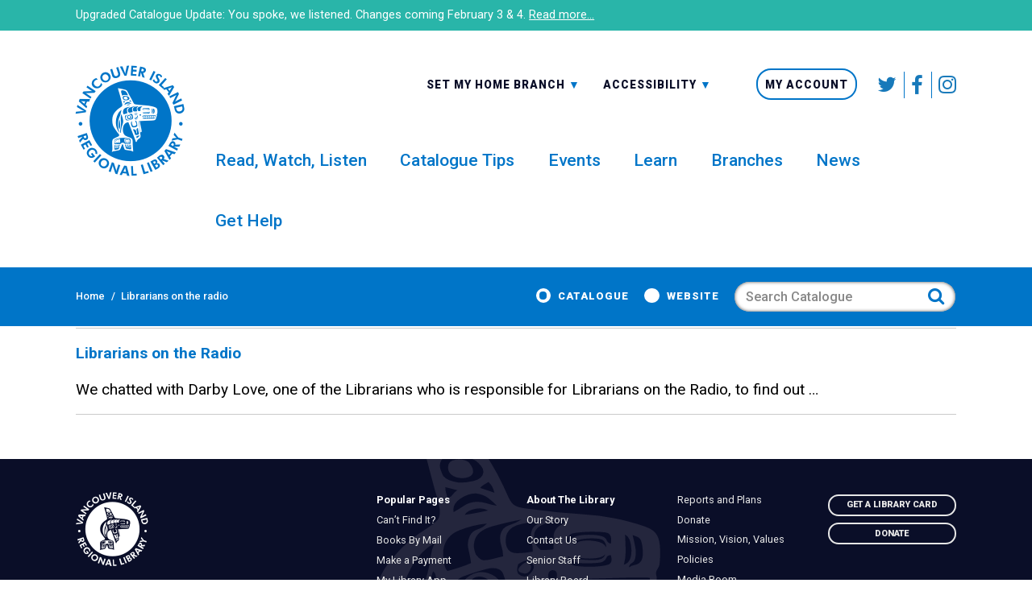

--- FILE ---
content_type: text/html; charset=UTF-8
request_url: https://virl.bc.ca/tag/librarians-on-the-radio/
body_size: 16340
content:
<!DOCTYPE html>
<html lang="en-CA" class="no-js">
<head>
        	<meta charset="UTF-8">
	<meta name="viewport" content="width=device-width, initial-scale=1.0"/>
	<meta http-equiv="X-UA-Compatible" content="IE=Edge" />
	<title>Librarians on the radio Archives - Vancouver Island Regional Library</title>
	<meta name='robots' content='index, follow, max-image-preview:large, max-snippet:-1, max-video-preview:-1' />

	<!-- This site is optimized with the Yoast SEO plugin v26.6 - https://yoast.com/wordpress/plugins/seo/ -->
	<link rel="canonical" href="https://virl.bc.ca/tag/librarians-on-the-radio/" />
	<meta property="og:locale" content="en_US" />
	<meta property="og:type" content="article" />
	<meta property="og:title" content="Librarians on the radio Archives - Vancouver Island Regional Library" />
	<meta property="og:url" content="https://virl.bc.ca/tag/librarians-on-the-radio/" />
	<meta property="og:site_name" content="Vancouver Island Regional Library" />
	<meta name="twitter:card" content="summary_large_image" />
	<script type="application/ld+json" class="yoast-schema-graph">{"@context":"https://schema.org","@graph":[{"@type":"CollectionPage","@id":"https://virl.bc.ca/tag/librarians-on-the-radio/","url":"https://virl.bc.ca/tag/librarians-on-the-radio/","name":"Librarians on the radio Archives - Vancouver Island Regional Library","isPartOf":{"@id":"https://virl.bc.ca/#website"},"breadcrumb":{"@id":"https://virl.bc.ca/tag/librarians-on-the-radio/#breadcrumb"},"inLanguage":"en-CA"},{"@type":"BreadcrumbList","@id":"https://virl.bc.ca/tag/librarians-on-the-radio/#breadcrumb","itemListElement":[{"@type":"ListItem","position":1,"name":"Home","item":"https://virl.bc.ca/"},{"@type":"ListItem","position":2,"name":"Librarians on the radio"}]},{"@type":"WebSite","@id":"https://virl.bc.ca/#website","url":"https://virl.bc.ca/","name":"Vancouver Island Regional Library","description":"Strong Libraries Strong Communities","potentialAction":[{"@type":"SearchAction","target":{"@type":"EntryPoint","urlTemplate":"https://virl.bc.ca/?s={search_term_string}"},"query-input":{"@type":"PropertyValueSpecification","valueRequired":true,"valueName":"search_term_string"}}],"inLanguage":"en-CA"}]}</script>
	<!-- / Yoast SEO plugin. -->


<link rel="alternate" type="application/rss+xml" title="Vancouver Island Regional Library &raquo; Librarians on the radio Tag Feed" href="https://virl.bc.ca/tag/librarians-on-the-radio/feed/" />
<style id='wp-img-auto-sizes-contain-inline-css' type='text/css'>
img:is([sizes=auto i],[sizes^="auto," i]){contain-intrinsic-size:3000px 1500px}
/*# sourceURL=wp-img-auto-sizes-contain-inline-css */
</style>

<link rel='stylesheet' id='tribe-events-pro-mini-calendar-block-styles-css' href='https://virl.bc.ca/wp-content/plugins/events-calendar-pro/src/resources/css/tribe-events-pro-mini-calendar-block.min.css?ver=5.14.5' type='text/css' media='all' />
<style id='wp-emoji-styles-inline-css' type='text/css'>

	img.wp-smiley, img.emoji {
		display: inline !important;
		border: none !important;
		box-shadow: none !important;
		height: 1em !important;
		width: 1em !important;
		margin: 0 0.07em !important;
		vertical-align: -0.1em !important;
		background: none !important;
		padding: 0 !important;
	}
/*# sourceURL=wp-emoji-styles-inline-css */
</style>
<link rel='stylesheet' id='wp-block-library-css' href='https://virl.bc.ca/wp-includes/css/dist/block-library/style.min.css?ver=6.9' type='text/css' media='all' />
<style id='global-styles-inline-css' type='text/css'>
:root{--wp--preset--aspect-ratio--square: 1;--wp--preset--aspect-ratio--4-3: 4/3;--wp--preset--aspect-ratio--3-4: 3/4;--wp--preset--aspect-ratio--3-2: 3/2;--wp--preset--aspect-ratio--2-3: 2/3;--wp--preset--aspect-ratio--16-9: 16/9;--wp--preset--aspect-ratio--9-16: 9/16;--wp--preset--color--black: #000000;--wp--preset--color--cyan-bluish-gray: #abb8c3;--wp--preset--color--white: #ffffff;--wp--preset--color--pale-pink: #f78da7;--wp--preset--color--vivid-red: #cf2e2e;--wp--preset--color--luminous-vivid-orange: #ff6900;--wp--preset--color--luminous-vivid-amber: #fcb900;--wp--preset--color--light-green-cyan: #7bdcb5;--wp--preset--color--vivid-green-cyan: #00d084;--wp--preset--color--pale-cyan-blue: #8ed1fc;--wp--preset--color--vivid-cyan-blue: #0693e3;--wp--preset--color--vivid-purple: #9b51e0;--wp--preset--gradient--vivid-cyan-blue-to-vivid-purple: linear-gradient(135deg,rgb(6,147,227) 0%,rgb(155,81,224) 100%);--wp--preset--gradient--light-green-cyan-to-vivid-green-cyan: linear-gradient(135deg,rgb(122,220,180) 0%,rgb(0,208,130) 100%);--wp--preset--gradient--luminous-vivid-amber-to-luminous-vivid-orange: linear-gradient(135deg,rgb(252,185,0) 0%,rgb(255,105,0) 100%);--wp--preset--gradient--luminous-vivid-orange-to-vivid-red: linear-gradient(135deg,rgb(255,105,0) 0%,rgb(207,46,46) 100%);--wp--preset--gradient--very-light-gray-to-cyan-bluish-gray: linear-gradient(135deg,rgb(238,238,238) 0%,rgb(169,184,195) 100%);--wp--preset--gradient--cool-to-warm-spectrum: linear-gradient(135deg,rgb(74,234,220) 0%,rgb(151,120,209) 20%,rgb(207,42,186) 40%,rgb(238,44,130) 60%,rgb(251,105,98) 80%,rgb(254,248,76) 100%);--wp--preset--gradient--blush-light-purple: linear-gradient(135deg,rgb(255,206,236) 0%,rgb(152,150,240) 100%);--wp--preset--gradient--blush-bordeaux: linear-gradient(135deg,rgb(254,205,165) 0%,rgb(254,45,45) 50%,rgb(107,0,62) 100%);--wp--preset--gradient--luminous-dusk: linear-gradient(135deg,rgb(255,203,112) 0%,rgb(199,81,192) 50%,rgb(65,88,208) 100%);--wp--preset--gradient--pale-ocean: linear-gradient(135deg,rgb(255,245,203) 0%,rgb(182,227,212) 50%,rgb(51,167,181) 100%);--wp--preset--gradient--electric-grass: linear-gradient(135deg,rgb(202,248,128) 0%,rgb(113,206,126) 100%);--wp--preset--gradient--midnight: linear-gradient(135deg,rgb(2,3,129) 0%,rgb(40,116,252) 100%);--wp--preset--font-size--small: 13px;--wp--preset--font-size--medium: 20px;--wp--preset--font-size--large: 36px;--wp--preset--font-size--x-large: 42px;--wp--preset--spacing--20: 0.44rem;--wp--preset--spacing--30: 0.67rem;--wp--preset--spacing--40: 1rem;--wp--preset--spacing--50: 1.5rem;--wp--preset--spacing--60: 2.25rem;--wp--preset--spacing--70: 3.38rem;--wp--preset--spacing--80: 5.06rem;--wp--preset--shadow--natural: 6px 6px 9px rgba(0, 0, 0, 0.2);--wp--preset--shadow--deep: 12px 12px 50px rgba(0, 0, 0, 0.4);--wp--preset--shadow--sharp: 6px 6px 0px rgba(0, 0, 0, 0.2);--wp--preset--shadow--outlined: 6px 6px 0px -3px rgb(255, 255, 255), 6px 6px rgb(0, 0, 0);--wp--preset--shadow--crisp: 6px 6px 0px rgb(0, 0, 0);}:where(.is-layout-flex){gap: 0.5em;}:where(.is-layout-grid){gap: 0.5em;}body .is-layout-flex{display: flex;}.is-layout-flex{flex-wrap: wrap;align-items: center;}.is-layout-flex > :is(*, div){margin: 0;}body .is-layout-grid{display: grid;}.is-layout-grid > :is(*, div){margin: 0;}:where(.wp-block-columns.is-layout-flex){gap: 2em;}:where(.wp-block-columns.is-layout-grid){gap: 2em;}:where(.wp-block-post-template.is-layout-flex){gap: 1.25em;}:where(.wp-block-post-template.is-layout-grid){gap: 1.25em;}.has-black-color{color: var(--wp--preset--color--black) !important;}.has-cyan-bluish-gray-color{color: var(--wp--preset--color--cyan-bluish-gray) !important;}.has-white-color{color: var(--wp--preset--color--white) !important;}.has-pale-pink-color{color: var(--wp--preset--color--pale-pink) !important;}.has-vivid-red-color{color: var(--wp--preset--color--vivid-red) !important;}.has-luminous-vivid-orange-color{color: var(--wp--preset--color--luminous-vivid-orange) !important;}.has-luminous-vivid-amber-color{color: var(--wp--preset--color--luminous-vivid-amber) !important;}.has-light-green-cyan-color{color: var(--wp--preset--color--light-green-cyan) !important;}.has-vivid-green-cyan-color{color: var(--wp--preset--color--vivid-green-cyan) !important;}.has-pale-cyan-blue-color{color: var(--wp--preset--color--pale-cyan-blue) !important;}.has-vivid-cyan-blue-color{color: var(--wp--preset--color--vivid-cyan-blue) !important;}.has-vivid-purple-color{color: var(--wp--preset--color--vivid-purple) !important;}.has-black-background-color{background-color: var(--wp--preset--color--black) !important;}.has-cyan-bluish-gray-background-color{background-color: var(--wp--preset--color--cyan-bluish-gray) !important;}.has-white-background-color{background-color: var(--wp--preset--color--white) !important;}.has-pale-pink-background-color{background-color: var(--wp--preset--color--pale-pink) !important;}.has-vivid-red-background-color{background-color: var(--wp--preset--color--vivid-red) !important;}.has-luminous-vivid-orange-background-color{background-color: var(--wp--preset--color--luminous-vivid-orange) !important;}.has-luminous-vivid-amber-background-color{background-color: var(--wp--preset--color--luminous-vivid-amber) !important;}.has-light-green-cyan-background-color{background-color: var(--wp--preset--color--light-green-cyan) !important;}.has-vivid-green-cyan-background-color{background-color: var(--wp--preset--color--vivid-green-cyan) !important;}.has-pale-cyan-blue-background-color{background-color: var(--wp--preset--color--pale-cyan-blue) !important;}.has-vivid-cyan-blue-background-color{background-color: var(--wp--preset--color--vivid-cyan-blue) !important;}.has-vivid-purple-background-color{background-color: var(--wp--preset--color--vivid-purple) !important;}.has-black-border-color{border-color: var(--wp--preset--color--black) !important;}.has-cyan-bluish-gray-border-color{border-color: var(--wp--preset--color--cyan-bluish-gray) !important;}.has-white-border-color{border-color: var(--wp--preset--color--white) !important;}.has-pale-pink-border-color{border-color: var(--wp--preset--color--pale-pink) !important;}.has-vivid-red-border-color{border-color: var(--wp--preset--color--vivid-red) !important;}.has-luminous-vivid-orange-border-color{border-color: var(--wp--preset--color--luminous-vivid-orange) !important;}.has-luminous-vivid-amber-border-color{border-color: var(--wp--preset--color--luminous-vivid-amber) !important;}.has-light-green-cyan-border-color{border-color: var(--wp--preset--color--light-green-cyan) !important;}.has-vivid-green-cyan-border-color{border-color: var(--wp--preset--color--vivid-green-cyan) !important;}.has-pale-cyan-blue-border-color{border-color: var(--wp--preset--color--pale-cyan-blue) !important;}.has-vivid-cyan-blue-border-color{border-color: var(--wp--preset--color--vivid-cyan-blue) !important;}.has-vivid-purple-border-color{border-color: var(--wp--preset--color--vivid-purple) !important;}.has-vivid-cyan-blue-to-vivid-purple-gradient-background{background: var(--wp--preset--gradient--vivid-cyan-blue-to-vivid-purple) !important;}.has-light-green-cyan-to-vivid-green-cyan-gradient-background{background: var(--wp--preset--gradient--light-green-cyan-to-vivid-green-cyan) !important;}.has-luminous-vivid-amber-to-luminous-vivid-orange-gradient-background{background: var(--wp--preset--gradient--luminous-vivid-amber-to-luminous-vivid-orange) !important;}.has-luminous-vivid-orange-to-vivid-red-gradient-background{background: var(--wp--preset--gradient--luminous-vivid-orange-to-vivid-red) !important;}.has-very-light-gray-to-cyan-bluish-gray-gradient-background{background: var(--wp--preset--gradient--very-light-gray-to-cyan-bluish-gray) !important;}.has-cool-to-warm-spectrum-gradient-background{background: var(--wp--preset--gradient--cool-to-warm-spectrum) !important;}.has-blush-light-purple-gradient-background{background: var(--wp--preset--gradient--blush-light-purple) !important;}.has-blush-bordeaux-gradient-background{background: var(--wp--preset--gradient--blush-bordeaux) !important;}.has-luminous-dusk-gradient-background{background: var(--wp--preset--gradient--luminous-dusk) !important;}.has-pale-ocean-gradient-background{background: var(--wp--preset--gradient--pale-ocean) !important;}.has-electric-grass-gradient-background{background: var(--wp--preset--gradient--electric-grass) !important;}.has-midnight-gradient-background{background: var(--wp--preset--gradient--midnight) !important;}.has-small-font-size{font-size: var(--wp--preset--font-size--small) !important;}.has-medium-font-size{font-size: var(--wp--preset--font-size--medium) !important;}.has-large-font-size{font-size: var(--wp--preset--font-size--large) !important;}.has-x-large-font-size{font-size: var(--wp--preset--font-size--x-large) !important;}
/*# sourceURL=global-styles-inline-css */
</style>

<style id='classic-theme-styles-inline-css' type='text/css'>
/*! This file is auto-generated */
.wp-block-button__link{color:#fff;background-color:#32373c;border-radius:9999px;box-shadow:none;text-decoration:none;padding:calc(.667em + 2px) calc(1.333em + 2px);font-size:1.125em}.wp-block-file__button{background:#32373c;color:#fff;text-decoration:none}
/*# sourceURL=/wp-includes/css/classic-themes.min.css */
</style>
<link rel='stylesheet' id='ets-app-css' href='https://virl.bc.ca/wp-content/themes/virl/dist/assets/css/app.css?ver=1.93' type='text/css' media='all' />
<script type="text/javascript" src="https://virl.bc.ca/wp-includes/js/jquery/jquery.min.js?ver=3.7.1" id="jquery-core-js"></script>
<script type="text/javascript" src="https://virl.bc.ca/wp-includes/js/jquery/jquery-migrate.min.js?ver=3.4.1" id="jquery-migrate-js"></script>
<script type="text/javascript" src="https://virl.bc.ca/wp-includes/js/jquery/ui/core.min.js?ver=1.13.3" id="jquery-ui-core-js"></script>
<script type="text/javascript" src="https://virl.bc.ca/wp-includes/js/jquery/ui/menu.min.js?ver=1.13.3" id="jquery-ui-menu-js"></script>
<script type="text/javascript" src="https://virl.bc.ca/wp-includes/js/dist/dom-ready.min.js?ver=f77871ff7694fffea381" id="wp-dom-ready-js"></script>
<script type="text/javascript" src="https://virl.bc.ca/wp-includes/js/dist/hooks.min.js?ver=dd5603f07f9220ed27f1" id="wp-hooks-js"></script>
<script type="text/javascript" src="https://virl.bc.ca/wp-includes/js/dist/i18n.min.js?ver=c26c3dc7bed366793375" id="wp-i18n-js"></script>
<script type="text/javascript" id="wp-i18n-js-after">
/* <![CDATA[ */
wp.i18n.setLocaleData( { 'text direction\u0004ltr': [ 'ltr' ] } );
//# sourceURL=wp-i18n-js-after
/* ]]> */
</script>
<script type="text/javascript" id="wp-a11y-js-translations">
/* <![CDATA[ */
( function( domain, translations ) {
	var localeData = translations.locale_data[ domain ] || translations.locale_data.messages;
	localeData[""].domain = domain;
	wp.i18n.setLocaleData( localeData, domain );
} )( "default", {"translation-revision-date":"2025-11-20 20:46:18+0000","generator":"GlotPress\/4.0.3","domain":"messages","locale_data":{"messages":{"":{"domain":"messages","plural-forms":"nplurals=2; plural=n != 1;","lang":"en_CA"},"Notifications":["Notifications"]}},"comment":{"reference":"wp-includes\/js\/dist\/a11y.js"}} );
//# sourceURL=wp-a11y-js-translations
/* ]]> */
</script>
<script type="text/javascript" src="https://virl.bc.ca/wp-includes/js/dist/a11y.min.js?ver=cb460b4676c94bd228ed" id="wp-a11y-js"></script>
<script type="text/javascript" src="https://virl.bc.ca/wp-includes/js/jquery/ui/autocomplete.min.js?ver=1.13.3" id="jquery-ui-autocomplete-js"></script>
<script type="text/javascript" id="app-js-extra">
/* <![CDATA[ */
var ets_vars = {"home_url":"https://virl.bc.ca","theme_url":"https://virl.bc.ca/wp-content/themes/virl"};
//# sourceURL=app-js-extra
/* ]]> */
</script>
<script type="text/javascript" src="https://virl.bc.ca/wp-content/themes/virl/dist/assets/js/app.js?ver=1.81" id="app-js"></script>
<link rel="https://api.w.org/" href="https://virl.bc.ca/wp-json/" /><link rel="alternate" title="JSON" type="application/json" href="https://virl.bc.ca/wp-json/wp/v2/tags/1571" /><link rel="EditURI" type="application/rsd+xml" title="RSD" href="https://virl.bc.ca/xmlrpc.php?rsd" />
<meta name="generator" content="WordPress 6.9" />
<meta name="tec-api-version" content="v1"><meta name="tec-api-origin" content="https://virl.bc.ca"><link rel="alternate" href="https://virl.bc.ca/wp-json/tribe/events/v1/events/?tags=librarians-on-the-radio" /><script type="text/javascript">var ajaxurl = "https://virl.bc.ca/wp-admin/admin-ajax.php";</script><!--[if lt IE 9]><script src="https://html5shim.googlecode.com/svn/trunk/html5.js"></script> <link rel='stylesheet' id='ws-ltie9-css'  href='https://virl.bc.ca/wp-content/themes/virl/ltie9.css' type='text/css' media='all' /><![endif]--><link rel="icon" href="https://virl.bc.ca/wp-content/uploads/2018/04/cropped-favicon-32x32.png" sizes="32x32" />
<link rel="icon" href="https://virl.bc.ca/wp-content/uploads/2018/04/cropped-favicon-192x192.png" sizes="192x192" />
<link rel="apple-touch-icon" href="https://virl.bc.ca/wp-content/uploads/2018/04/cropped-favicon-180x180.png" />
<meta name="msapplication-TileImage" content="https://virl.bc.ca/wp-content/uploads/2018/04/cropped-favicon-270x270.png" />
		<style type="text/css" id="wp-custom-css">
			#main .wp-caption-text {
	font-size: 0.8em;
}

.main-menu > .menu-item {
    margin-right: 2.4375rem;
}

.legend {
	background-color: #ddd;
	padding-top: 20px;
	padding-left: 2.0em !important;
}
#announcement a {
	text-decoration: underline;
}

#announcement a:hover {
 color: #cee8ce;
}

.page-id-947 #main .button {color: #fff;}

/*==senior staff page==*/

/*hide email on staff page to prevent spam
.page-id-413 #main .senior-staff-wrapper .senior-staff .contact-data p :nth-child(1) {display: none;}*/

.page-id-413 #main .senior-staff-wrapper .senior-staff .contact-data a {
  pointer-events: none;
  cursor: default;
}

/*hide office of exec director*/
.page-id-413 .senior-staff-wrapper .row .column h2:nth-child(3) {
	display: none;
}

.page-id-413 .senior-staff-wrapper .row .column .senior-staff:nth-child(4) {
	display: none;
}

/*gravity form field descriptions */
.gform_body .gfield_description {color: #888;}

/*event calendar message*/
.tribe-events-before-html {
	/*padding: 2em 2em 1em;
	background-color: #DD0B12;
	color: #ffe8e8;*/
}
 #main .tribe-events-before-html a {
		color: #fff;	 
}

.barcode-checker .ets-menu, #main .ets-menu .menu-item-73118 {
	display: none;
}
/*==new home page rules==*/
.page-id-73152 #main .report-section .reports img {
    border: none;
}

.page-id-73152 #main a:hover .link-image, #main a:focus .link-image {
    background: #e5e5e5;
}

.page-id-73152 #main .report-section .reports .column-block {
	text-align: center;
}

.page-id-73152 #main .heading h1 {
	display: none;
}

/*==resource authentications==*/
.page-id-73697 #main  .gform_confirmation_message a {
	color: #cbf2c9;
}

.page-id-73152 .report-section img {
	max-width: 60%;
}

/*==takeout post==*/

.postid-73876 #main .splash-section .ets-bg-image {
    height: 16.25rem;
    border-bottom: none;
}

/*==text boxes on callto action graphics==*/
#main .splash-section .ets-bg-image-content {
    background-color: rgba(255, 255, 255, 0.8);
	}
	
#main .events-section .ets-bg-image-content {
    background-color: rgba(255, 255, 255, 0.8);
	}

/*==home learning page customizations ==*/

.page-id-79017 #main h2, .page-id-79017 .main-content h2 {
	background-color: #ed9c4b;
    padding: 10px;
    color: #fceed9;
	}

/*experimental virl@home archive report section customizations*/

.page-id-80342 #main .report-section .reports .column-block {
    margin-bottom: 0.4rem;
}

/*== branch hours table ==*/

table.hours td {
	vertical-align: top;
}

table.hours span {
	display: block;
	color: grey;
	text-transform: capitalize;   font-size: small;
	padding-bottom: 5px;
}

/*== branch lists ==*/

.postid-1017 #main .ul-plain li {
	margin-bottom: 15px;
}

/*== event calendar search bar ==*/

#main .tribe-events-filters-horizontal .tribe_events_filter_item {
    margin-right: 1.5rem;
}

#main #tribe_events_filters_wrapper.tribe-events-filters-horizontal .tribe-events-filters-group-heading {
    padding-right: 0.5rem;
}

/*event calendar details page*/

/*venue item in event details list
#tribe-events-content ul.ul-plain li:nth-child(4) {  
  display: none;
}*/

/*hide venue in events list view*/

.post-type-archive-tribe_events .ets-tribe-events-meta li:nth-child(3) {  
  display: none;
}

/*== showdown customizations ==*/
.page-id-83478 #main .gform_confirmation_wrapper .gform_confirmation_message {background-color: #fff;
color: #000;}

/*== foundation tabs ==*/
#main .tabs {
    margin-bottom: 0;
}

#main .tabs li {
    margin-bottom: 0;
}

.tabs-content {
    background: #e6e6e6;
}

/*== book a room time field fix ==*/

.page-id-1260 #main .gform_wrapper form .clear-multi .ginput_container_time {
    max-width: 6.6875rem;
}

/*get a card date fiel fix*/
/*#main .ginput_container ginput_complex .clear-multi .gfield_date_year ginput_container {
	padding: 0.9375rem 0.8rem 0.9375rem 0.8rem!important;
}*/

#main .gform_wrapper form .gfield:not(.gfield_html) .ginput_container:not(.ginput_container_time) {
    margin-bottom: 1.3125rem;
    padding: 0.9375rem 0.8rem 0.9375rem 0.8rem!important;
}

/*work with us legend*/
.legend {
    background-color: #bed8ea;
}

/*=== hiding board photos ==*/

.page-id-1451  #main .senior-staff-wrapper {
	display: none;
}

/*===single splash banner===*/

/*.splash-single {
	margin-bottom: 1.4375rem;
}*/

.home .splash-single {
	margin-bottom: 0;
}

.splash-section {
    margin-bottom: 1.4375rem;
}

/*== well read archive ==*/

.wr-archive {
	counter-reset: index;  
  padding: 0;
  max-width: 400px;
}

/* List element */
.wr-archive li {
  counter-increment: index; 
  display: flex;
  align-items: center;
  padding: 6px 0;
  box-sizing: border-box;
	margin-bottom: 0 !important;
}


/* Element counter */
.wr-archive li::before {
  content: counters(index, ".", decimal-leading-zero);
  font-size: 1.5rem;
  text-align: right;
  font-weight: bold;
  min-width: 50px;
  padding-right: 12px;
  font-variant-numeric: tabular-nums;
  align-self: flex-start;
  background-image: linear-gradient(to bottom, red, #0075C8);
  background-attachment: fixed;
  -webkit-background-clip: text;
  -webkit-text-fill-color: transparent;
}


/* Element separation */
.wr-archive li + .wr-archive li {
  border-top: 1px solid rgba(255,255,255,0.8);
}

/*== header classes ==*/

.page #main h2.subheader, .single #main .single-news .subheader, .single #main h2.subheader {
    margin-top: 0.2rem;
    margin-bottom: 1.5rem;
    font-weight: bold;
    line-height: 1.2;
    color: #8a8a8a;
}

/*== minor callout text ==*/

#main .minor-text p {
	font-size: 1.1em;
}

#main .minor-text li {
	font-size: 0.8em;
}

/*== manual accordion ==*/

#main .v-title {
	border-bottom: 1px solid #0075c8;
}

#main .v-anchor {
	font-weight: bold;
}

#main .v-anchor:hover {
	text-decoration: none;
}

#main .anchor-inline > li > a {
    display: inline;
	  padding: 0;
}

/*== archived annual report ==*/

.page-id-2799 #main .report-section .reports .column-block {
	margin-bottom: 0;
}

.page-id-2799 #main .report-section .reports a {
	font-weight: normal;
}

.page-id-2799 .report-section {
	margin-bottom: 2em;
}

/*== trustee board list ==*/

.trustee-list-wrapper {width: 930px; margin: 0 auto;}
		.trustee-list {
			width: 465px;
			margin: 0 auto;
			float: left;
			font-size: small !important;
		}

.trustee-list .title {
	font-weight: bold;}

		.region, .trustee {
			padding: 3px 0;}

		.region {
			width: 40%;
			float: left;
		}

		#main .trustee {
			margin: 0;
			width: 40%;
			float: left;
		}

		.odd {
			background-color: #f2f2f2;
		}

/*== dup event anomoly ==*/

.tribe-events-loop #post-150579 {display:none;}

.tribe-events-calendar #tribe-events-event-150577-21,
.tribe-events-calendar #tribe-events-event-150578-4, 
.tribe-events-calendar #tribe-events-event-150579-18, 
.tribe-events-calendar #tribe-events-event-150580-2 {display:none;}

/*== branch pages ==*/>

.branch-template-default .slick-track .slide-title {
	font-size: 1.15rem;
    font-weight: 600;
}

/*== lean-on-library page ==*/

#id-164087 * {
	box-sizing: border-box;
}

#id-164087 body {
	--h: 212deg;
	--l: 43%;
	--brandColor: hsl(var(--h), 71%, var(--l));
	/*font-family: Montserrat, sans-serif;*/
	margin: 0;
	background-color: whitesmoke;
}

/*p {
	margin: 0;
	line-height: 1.6;
}*/

#id-164087 ol {
	list-style: none;
	counter-reset: list;
	padding: 0 1rem;
}

#id-164087 li {
	--stop: calc(100% / var(--length) * var(--i));
	--l: 62%;
	--l2: 88%;
	--h: calc((var(--i) - 1) * (180 / var(--length)));
	--c1: hsl(var(--h), 71%, var(--l));
	--c2: hsl(var(--h), 71%, var(--l2));
	
	position: relative;
	counter-increment: list;
	max-width: 45rem;
	margin: 2rem auto;
	padding: 2rem 1rem 1rem;
	box-shadow: 0.1rem 0.1rem 1.5rem rgba(0, 0, 0, 0.3);
	border-radius: 0.25rem;
	overflow: hidden;
	background-color: white;
}

#id-164087 li::before {
	content: '';
	display: block;
	width: 100%;
	height: 1rem;
	position: absolute;
	top: 0;
	left: 0;
	background: linear-gradient(to right, var(--c1) var(--stop), var(--c2) var(--stop));
}

#id-164087 h3 {
	display: flex;
	align-items: baseline;
	margin: 0 0 1rem;
	color: rgb(70 70 70);
}

#id-164087 h3::before {
	display: flex;
	justify-content: center;
	align-items: center;
	flex: 0 0 auto;
	margin-right: 1rem;
	width: 3rem;
	height: 3rem;
	content: counter(list);
	padding: 1rem;
	border-radius: 50%;
	background-color: var(--c1);
	color: white;
}

@media (min-width: 40em) {
	#id-164087 li {
		margin: 3rem auto;
		padding: 3rem 2rem 2rem;
	}
	
	#id-164087 h3 {
		font-size: 2.25rem;
		margin: 0 0 2rem;
	}
	
	#id-164087 h3::before {
		margin-right: 1.5rem;
	}
}

/*== give tuesday ==*/

.page-id-166788 .progress {
    height: 3.5rem;
}

.page-id-166788 .progress.alert .progress-meter {
    background-image: linear-gradient(to right, red , green);
}

.grow { transition: all .2s ease-in-out; }
.grow:hover { transform: scale(1.1); }

#main #caption-attachment-167123 {
	color: #0075C8;
	font-size: 0.85em;
	text-align: center;
}

/*== Whats your sign ==*/

.page-id-171521 #matrix .row {
	padding: 1.5rem 0 0 0 !important;
	border-top: 1px solid #555;
}

#matrix img {
	margin-top: 1rem;
	width: 150px;
}

.astro-sign, .astro-dates, .recommended {
	margin-left: 165px;
}

#main .columns .astro-sign {
	margin-bottom: 0;
}

#matrix .description, #matrix .book-title, #matrix .author, #matrix .link {
  margin-left: 180px;
}

#matrix .description {
	margin-bottom: 1.25rem;
}

#main .columns .meta {
	font-weight: 700;
	font-size: 1.1em;
}

#main .columns .astro-sign, #main  .columns .recommended {
	color: #f28c10;
	font-size: 1.5em;
}

#main .columns .book-title {
	color: #000;
	margin-bottom: 0.25rem;
}

#main .columns .author, #main .columns .astro-dates {
	color: #888;
	font-weight: 400;
}

#main .columns .link {
	font-size: 1.1em;
	padding: 0 0 1rem 0;
	text-align: right;
}

/*== VEGA showcases ==*/

iframe #iframeId .showcase-carousel { /*id singles out a particular showcase*/
		 width: 100%; /*trumps the in-line style of 1024px*/
		 background-color: #0075C8!important;
	}
		
		iframe #iframeId .showcase-card {
			background-color: #fff;
			opacity: 90%;
		}

/*== new branch hours notice ==*/

.branch-template-default .callout table {
	width: 80%;
	margin: 0 auto;
	padding-bottom: 1em;
}

.branch-template-default .callout td, .branch-template-default .callout th {
	padding: 2px 2px 2px 8px;
}

/*==VEGA Showcases==*/

.showcase-card {
	background-color: #fff !important;
	}

/*==hiding phantom events==*/

/*Family Storytime QI*/ 
#tribe-events-event-190498-13, #tribe-events-event-190499-20, #tribe-events-event-190500-27, #tribe-events-event-190501-3, #tribe-events-event-190502-10, #tribe-events-event-190503-17, #tribe-events-event-190504-24, #tribe-events-event-190505-3, #tribe-events-event-190506-10, #tribe-events-event-190507-17 {
	display: none;
}

/*Cowichan Tech Help (duncan)*/
#tribe-events-event-181855-3, #tribe-events-event-181856-10, #tribe-events-event-181857-17, #tribe-events-event-181858-24, #tribe-events-event-181859-3, #tribe-events-event-181860-10, #tribe-events-event-181872-17, #tribe-events-event-181873-24, #tribe-events-event-181874-31, #tribe-events-event-181875-7, #tribe-events-event-181876-14, #tribe-events-event-181877-21, #tribe-events-event-181878-28, #tribe-events-event-181879-5, #tribe-events-event-181880-12, #tribe-events-event-181881-19 {
	display: none;
}		</style>
		        <!-- Global site tag (gtag.js) - Google Analytics -->

<!-- Google tag (gtag.js) --> 

<script async src="https://www.googletagmanager.com/gtag/js?id=G-EGGYMPVQVS"></script> 

<script> 

  window.dataLayer = window.dataLayer || []; 

  function gtag(){dataLayer.push(arguments);} 

  gtag('js', new Date()); 

  

  gtag('config', 'G-EGGYMPVQVS'); 

</script>
</head>
<body data-rsssl=1 class="archive tag tag-librarians-on-the-radio tag-1571 wp-theme-virl tribe-no-js page">
    <a class="skip-to-content show-on-focus" href="#main">Skip to content</a>
    <div class="header-wrap fixed">
<section id="announcement" class="announcement-section" style="background-color: #29b5a9">
    <div class="row">
        <div class="column" style="color: #ffffff">
			<p>Upgraded Catalogue Update: You spoke, we listened. Changes coming February 3 &amp; 4. <a href="https://virl.bc.ca/upgraded-catalogue-update/">Read more&#8230;</a></p>
        </div>
    </div>
</section>
    <header class="main-header">
        <div class="row">
            <div class="small-4 large-2 column">
                <a id="header-logo" class="hover-dim" href="https://virl.bc.ca/" title="VIRL Home">
                    <span class="ets-icon-logo"></span>
                </a>
            </div>

            <div class="small-8 large-10 column menus">
				<div class="mobile-nav-row">
                                        <a href="https://search.virl.bc.ca/?openAccount=profile" title="My Account" class="mobile-nav-button hover-dim" role="button" aria-haspopup="true" target="_blank">
						<span class="mobile-nav-icon ets-icon-user" aria-hidden="true"></span>
						<span class="mobile-nav-text"><span class="button-open">My Account</span></span>
					</a>
					<a href="#" title="Settings" id="settings-button" class="mobile-nav-button hover-dim" role="button" aria-haspopup="true">
						<span class="mobile-nav-icon ets-icon-settings" aria-hidden="true"></span>
						<span class="mobile-nav-text"><span class="button-open">Settings</span><span class="button-close">Close</span></span>
					</a>
					<a href="#" title="Menu" id="menu-button" class="mobile-nav-button hover-dim" role="button" aria-haspopup="true">
						<div class="hamburger">
							<span class="hamburger-bar"></span>
							<span class="hamburger-bar"></span>
							<span class="hamburger-bar"></span>
						</div>
						<span class="mobile-nav-text"><span class="button-open">Menu</span><span class="button-close">Close</span></span>
					</a>
				</div>

                <div class="nav-row">
                    <div class="nav-settings align-lg-right">
	<nav class="top-nav">
		<ul class="settings-menu" role="menubar">
			<li class="menu-item">
                                <form id="form_branch" method="post">
                                        <label class="top-nav-trigger" role="menuitem">Set My Home Branch <span class="icon-down primary-color" aria-hidden="true"></span>
                                                <select id="select-branch" class="top-nav-select select2" name="my_branch" data-theme="etsflat-topnav">
                                                        <option value="all-branches">All Branches</option>
                                                                                                                <option value="12895">Administration</option>
                                                                                                                <option value="1002">Bella Coola</option>
                                                                                                                <option value="1005">Books By Mail</option>
                                                                                                                <option value="989">Bowser</option>
                                                                                                                <option value="1006">Campbell River</option>
                                                                                                                <option value="1007">Chemainus</option>
                                                                                                                <option value="1015">Comox</option>
                                                                                                                <option value="1016">Cortes Island</option>
                                                                                                                <option value="1017">Courtenay</option>
                                                                                                                <option value="992">Cowichan (Duncan)</option>
                                                                                                                <option value="1018">Cowichan Lake</option>
                                                                                                                <option value="52971">Creativity Commons (Nanaimo Harbourfront)</option>
                                                                                                                <option value="1019">Cumberland</option>
                                                                                                                <option value="1038">Daajing Giids</option>
                                                                                                                <option value="1020">Gabriola Island</option>
                                                                                                                <option value="1022">Gold River</option>
                                                                                                                <option value="1023">Hornby Island</option>
                                                                                                                <option value="1024">Ladysmith</option>
                                                                                                                <option value="1025">Masset</option>
                                                                                                                <option value="614">Nanaimo Harbourfront</option>
                                                                                                                <option value="1026">Nanaimo North</option>
                                                                                                                <option value="990">Nanaimo Wellington</option>
                                                                                                                <option value="1029">Parksville</option>
                                                                                                                <option value="1030">Port Alberni</option>
                                                                                                                <option value="1031">Port Alice</option>
                                                                                                                <option value="1032">Port Clements</option>
                                                                                                                <option value="1033">Port Hardy</option>
                                                                                                                <option value="1034">Port McNeill</option>
                                                                                                                <option value="1035">Port Renfrew</option>
                                                                                                                <option value="1036">Quadra Island</option>
                                                                                                                <option value="1037">Qualicum Beach</option>
                                                                                                                <option value="1039">Sandspit</option>
                                                                                                                <option value="1040">Sayward</option>
                                                                                                                <option value="986">Sidney / North Saanich</option>
                                                                                                                <option value="1042">Sointula</option>
                                                                                                                <option value="1043">Sooke</option>
                                                                                                                <option value="1052">South Cowichan (Mill Bay)</option>
                                                                                                                <option value="111646">System Wide</option>
                                                                                                                <option value="1053">Tahsis</option>
                                                                                                                <option value="1054">Tofino</option>
                                                                                                                <option value="1055">Ucluelet</option>
                                                                                                                <option value="1056">Union Bay</option>
                                                                                                                <option value="1057">Woss</option>
                                                                                                        </select>
                                        </label>
                                </form>
			</li>
			<li class="menu-item">
				<label class="top-nav-trigger" role="menuitem">Accessibility <span class="icon-down primary-color" aria-hidden="true"></span>
                                        					<select id="select-a11y" class="top-nav-select select2" name="slct_a11y" data-theme="etsflat-topnav" data-minimum-results-for-search="Infinity">
						<option value="smaller">-A: Font Smaller</option>
						<option value="larger">+A: Font Larger</option>
						<option value="reset">Reset Font</option>
					</select>
                                        				</label>
			</li>
						<li class="menu-item">
				<div id="google_translate_element"></div>
                                <script type="text/javascript">
					function googleTranslateElementInit() {
					  new google.translate.TranslateElement({pageLanguage: 'en', layout: google.translate.TranslateElement.InlineLayout.SIMPLE, autoDisplay: false}, 'google_translate_element');
					}
				</script><script type="text/javascript" src="//translate.google.com/translate_a/element.js?cb=googleTranslateElementInit"></script>
			</li>
			<li class="menu-item">
				<a href="https://search.virl.bc.ca/?openAccount=profile" target="_blank" title="Opens in a new window" role="menuitem" class="more-button">My Account</a>
			</li>
		</ul>
		<div class="header-social">
			<a class="header-social-item" href="https://twitter.com/VI_Library" title="Follow VIRL on Twitter" target="_blank" aria-label="Follow VIRL on Twitter">
				<span class="ets-icon-twitter" aria-hidden="true"></span>
			</a>
			<a class="header-social-item" href="https://www.facebook.com/MyVIRL/" title="Follow VIRL on Facebook" target="_blank" aria-label="Follow VIRL on Facebook">
				<span class="ets-icon-facebook" aria-hidden="true"></span>
			</a>
			<a class="header-social-item" href="https://www.instagram.com/vilibrary/" target="_blank" title="See VIRL on Instagram" aria-label="See VIRL on Instagram">
				<span class="ets-icon-instagram" aria-hidden="true"></span>
			</a>
		</div>
	</nav>
</div>

					<div class="nav-menu align-lg-right">
						<nav class="bottom-nav">
							<ul id="main-menu" class="main-menu"><li id="menu-item-25293" class="menu-item menu-item-type-post_type menu-item-object-page menu-item-has-children menu-item-25293"><a href="https://virl.bc.ca/read-watch-listen/">Read, Watch, Listen</a>
<ul class="dropdown">
	<li id="menu-item-1145" class="ets-column menu-item menu-item-type-custom menu-item-object-custom menu-item-has-children menu-item-1145"><a href="#">Column</a>
	<ul class="dropdown">
		<li id="menu-item-38" class="menu-item menu-item-type-custom menu-item-object-custom menu-item-has-children menu-item-38"><a href="#">Read</a>
		<ul class="dropdown">
			<li id="menu-item-1167" class="menu-item menu-item-type-post_type menu-item-object-page menu-item-1167"><a href="https://virl.bc.ca/read-watch-listen/read/books-ebooks/">Books &#038; eBooks</a></li>
			<li id="menu-item-1168" class="menu-item menu-item-type-post_type menu-item-object-page menu-item-1168"><a href="https://virl.bc.ca/read-watch-listen/read/magazines-newspapers/">Magazines &#038; Newspapers</a></li>
			<li id="menu-item-1169" class="menu-item menu-item-type-post_type menu-item-object-page menu-item-1169"><a href="https://virl.bc.ca/read-watch-listen/read/comics/">Comics</a></li>
			<li id="menu-item-4968" class="menu-item menu-item-type-post_type menu-item-object-page menu-item-4968"><a href="https://virl.bc.ca/read-watch-listen/read/book-club-sets/">Book Club Sets</a></li>
			<li id="menu-item-71552" class="menu-item menu-item-type-post_type menu-item-object-page menu-item-71552"><a href="https://virl.bc.ca/read-watch-listen/audience/kids/literacy-kits/">Literacy Kits</a></li>
			<li id="menu-item-84754" class="menu-item menu-item-type-post_type menu-item-object-page menu-item-84754"><a href="https://virl.bc.ca/read-watch-listen/audience/adults/sea-cedar-magazine/">Sea &#038; Cedar Magazine</a></li>
			<li id="menu-item-172078" class="menu-item menu-item-type-post_type menu-item-object-page menu-item-172078"><a href="https://virl.bc.ca/whats-your-sign/">What’s Your Sign?</a></li>
		</ul>
</li>
		<li id="menu-item-42" class="menu-item menu-item-type-custom menu-item-object-custom menu-item-has-children menu-item-42"><a href="#">Watch</a>
		<ul class="dropdown">
			<li id="menu-item-172918" class="menu-item menu-item-type-post_type menu-item-object-page menu-item-172918"><a href="https://virl.bc.ca/read-watch-listen/audience/indigenous/syeyutsus/">Learning with Syeyutsus</a></li>
			<li id="menu-item-1170" class="menu-item menu-item-type-post_type menu-item-object-page menu-item-1170"><a href="https://virl.bc.ca/read-watch-listen/watch/streaming-movies-tv-dvds/">Streaming Movies, TV &#038; DVDs</a></li>
			<li id="menu-item-86041" class="menu-item menu-item-type-custom menu-item-object-custom menu-item-86041"><a href="https://my.nicheacademy.com/virl">Virtual Programs Portal</a></li>
			<li id="menu-item-126969" class="menu-item menu-item-type-custom menu-item-object-custom menu-item-126969"><a href="https://virl.bc.ca/learn/skills/gardening/virtual-gardening/">Virtual Gardening Series</a></li>
		</ul>
</li>
	</ul>
</li>
	<li id="menu-item-1146" class="ets-column menu-item menu-item-type-custom menu-item-object-custom menu-item-has-children menu-item-1146"><a href="#">Column</a>
	<ul class="dropdown">
		<li id="menu-item-44" class="menu-item menu-item-type-custom menu-item-object-custom menu-item-has-children menu-item-44"><a href="#">Listen</a>
		<ul class="dropdown">
			<li id="menu-item-1221" class="menu-item menu-item-type-post_type menu-item-object-page menu-item-1221"><a href="https://virl.bc.ca/read-watch-listen/listen/audiobooks/">Audiobooks</a></li>
			<li id="menu-item-1222" class="menu-item menu-item-type-post_type menu-item-object-page menu-item-1222"><a href="https://virl.bc.ca/read-watch-listen/listen/streaming-music-cds/">Streaming Music &#038; CDs</a></li>
			<li id="menu-item-88698" class="menu-item menu-item-type-post_type menu-item-object-page menu-item-88698"><a href="https://virl.bc.ca/podcast/">Meet Me in the Stacks Podcast</a></li>
		</ul>
</li>
		<li id="menu-item-48" class="menu-item menu-item-type-custom menu-item-object-custom menu-item-has-children menu-item-48"><a href="#">Research</a>
		<ul class="dropdown">
			<li id="menu-item-1229" class="menu-item menu-item-type-post_type menu-item-object-page menu-item-1229"><a href="https://virl.bc.ca/learn/research/databases/">All Databases</a></li>
			<li id="menu-item-1228" class="menu-item menu-item-type-post_type menu-item-object-page menu-item-1228"><a href="https://virl.bc.ca/learn/research/business-careers/">Business/Careers</a></li>
			<li id="menu-item-159461" class="menu-item menu-item-type-post_type menu-item-object-page menu-item-159461"><a href="https://virl.bc.ca/learn/research/crisis-and-support-lines/">Crisis and Support Lines</a></li>
			<li id="menu-item-1226" class="menu-item menu-item-type-post_type menu-item-object-page menu-item-1226"><a href="https://virl.bc.ca/learn/research/diy/">DIY &#038; Crafts</a></li>
			<li id="menu-item-1225" class="menu-item menu-item-type-post_type menu-item-object-page menu-item-1225"><a href="https://virl.bc.ca/learn/research/genealogy/">Genealogy</a></li>
			<li id="menu-item-1224" class="menu-item menu-item-type-post_type menu-item-object-page menu-item-1224"><a href="https://virl.bc.ca/learn/research/health/">Health</a></li>
			<li id="menu-item-145147" class="menu-item menu-item-type-post_type menu-item-object-page menu-item-145147"><a href="https://virl.bc.ca/learn/research/housing/">Housing</a></li>
			<li id="menu-item-1227" class="menu-item menu-item-type-post_type menu-item-object-page menu-item-1227"><a href="https://virl.bc.ca/learn/research/law-matters/">Legal &#038; Government Matters</a></li>
		</ul>
</li>
	</ul>
</li>
	<li id="menu-item-1147" class="ets-column menu-item menu-item-type-custom menu-item-object-custom menu-item-has-children menu-item-1147"><a href="#">Column</a>
	<ul class="dropdown">
		<li id="menu-item-55" class="menu-item menu-item-type-custom menu-item-object-custom menu-item-has-children menu-item-55"><a href="#">Play</a>
		<ul class="dropdown">
			<li id="menu-item-1230" class="menu-item menu-item-type-post_type menu-item-object-page menu-item-1230"><a href="https://virl.bc.ca/read-watch-listen/play/video-games/">Video Game Collection</a></li>
		</ul>
</li>
		<li id="menu-item-57" class="menu-item menu-item-type-custom menu-item-object-custom menu-item-has-children menu-item-57"><a href="#">by Audience</a>
		<ul class="dropdown">
			<li id="menu-item-82765" class="menu-item menu-item-type-post_type menu-item-object-page menu-item-82765"><a href="https://virl.bc.ca/read-watch-listen/audience/adults/">Adults</a></li>
			<li id="menu-item-1232" class="menu-item menu-item-type-post_type menu-item-object-page menu-item-1232"><a href="https://virl.bc.ca/read-watch-listen/audience/kids/">Kids</a></li>
			<li id="menu-item-1233" class="menu-item menu-item-type-post_type menu-item-object-page menu-item-1233"><a href="https://virl.bc.ca/read-watch-listen/audience/teens/">Teens</a></li>
			<li id="menu-item-1234" class="menu-item menu-item-type-post_type menu-item-object-page menu-item-1234"><a href="https://virl.bc.ca/read-watch-listen/audience/seniors/">Seniors</a></li>
			<li id="menu-item-1235" class="menu-item menu-item-type-post_type menu-item-object-page menu-item-1235"><a href="https://virl.bc.ca/read-watch-listen/audience/francais-world/">Français &#038; World</a></li>
			<li id="menu-item-1236" class="menu-item menu-item-type-post_type menu-item-object-page menu-item-1236"><a href="https://virl.bc.ca/read-watch-listen/audience/indigenous/">Indigenous Interest</a></li>
			<li id="menu-item-85384" class="menu-item menu-item-type-post_type menu-item-object-page menu-item-85384"><a href="https://virl.bc.ca/read-watch-listen/audience/newcomers-immigrants-refugees/">Newcomers, Immigrants &#038; Refugees</a></li>
		</ul>
</li>
	</ul>
</li>
	<li id="menu-item-1148" class="ets-column menu-item menu-item-type-custom menu-item-object-custom menu-item-has-children menu-item-1148"><a href="#">Column</a>
	<ul class="dropdown">
		<li id="menu-item-4978" class="ets-item-spacer menu-item menu-item-type-custom menu-item-object-custom menu-item-4978"><a href="#">Spacer</a></li>
		<li id="menu-item-1239" class="ets-special-item menu-item menu-item-type-post_type menu-item-object-page menu-item-1239"><a href="https://virl.bc.ca/get-help/get-a-card/">Get A Library Card</a></li>
		<li id="menu-item-3002" class="ets-special-item menu-item menu-item-type-post_type menu-item-object-page menu-item-3002"><a href="https://virl.bc.ca/get-help/accessibility/">Accessibility</a></li>
		<li id="menu-item-12441" class="ets-special-item menu-item menu-item-type-post_type menu-item-object-page menu-item-12441"><a href="https://virl.bc.ca/my-library/book-a-room/">Book a Room</a></li>
		<li id="menu-item-12443" class="ets-special-item menu-item menu-item-type-post_type menu-item-object-page menu-item-12443"><a href="https://virl.bc.ca/about/donate/">Donate</a></li>
		<li id="menu-item-19314" class="ets-special-item menu-item menu-item-type-post_type menu-item-object-page menu-item-19314"><a href="https://virl.bc.ca/get-help/suggest-an-item/">Suggest An Item</a></li>
		<li id="menu-item-19315" class="ets-special-item menu-item menu-item-type-post_type menu-item-object-page menu-item-19315"><a href="https://virl.bc.ca/get-help/inter-library-loan/">Interlibrary Loan</a></li>
		<li id="menu-item-54398" class="ets-special-item menu-item menu-item-type-custom menu-item-object-custom menu-item-54398"><a href="https://virl.bc.ca/get-help/catalogue-tips/#mylibrary">My Library App</a></li>
		<li id="menu-item-126276" class="ets-special-item menu-item menu-item-type-post_type menu-item-object-page menu-item-126276"><a href="https://virl.bc.ca/local-reads/">Local Reads</a></li>
	</ul>
</li>
</ul>
</li>
<li id="menu-item-54397" class="menu-item menu-item-type-post_type menu-item-object-page menu-item-54397"><a href="https://virl.bc.ca/get-help/catalogue-tips/">Catalogue Tips</a></li>
<li id="menu-item-33" class="menu-item menu-item-type-custom menu-item-object-custom menu-item-has-children menu-item-33"><a href="https://virl.bc.ca/calendar/">Events</a>
<ul class="dropdown">
	<li id="menu-item-1149" class="ets-column menu-item menu-item-type-custom menu-item-object-custom menu-item-has-children menu-item-1149"><a href="#">Column</a>
	<ul class="dropdown">
		<li id="menu-item-67" class="menu-children-on-mobile menu-item menu-item-type-custom menu-item-object-custom menu-item-has-children menu-item-67"><a href="#">Event Calendar</a>
		<ul class="dropdown">
			<li id="menu-item-68" class="menu-item menu-item-type-custom menu-item-object-custom menu-item-68"><a href="https://virl.bc.ca/calendar/">All</a></li>
			<li id="menu-item-69" class="menu-item menu-item-type-custom menu-item-object-custom menu-item-69"><a href="https://virl.bc.ca/calendar/?tribe_eventcategory%5B%5D=31">Kids</a></li>
			<li id="menu-item-70" class="menu-item menu-item-type-custom menu-item-object-custom menu-item-70"><a href="https://virl.bc.ca/calendar/?tribe_eventcategory%5B%5D=36">Teens</a></li>
			<li id="menu-item-71" class="menu-item menu-item-type-custom menu-item-object-custom menu-item-71"><a href="https://virl.bc.ca/calendar/?tribe_eventcategory%5B%5D=32">Adults</a></li>
		</ul>
</li>
	</ul>
</li>
	<li id="menu-item-77644" class="ets-column menu-item menu-item-type-custom menu-item-object-custom menu-item-has-children menu-item-77644"><a href="#">Column</a>
	<ul class="dropdown">
		<li id="menu-item-77649" class="menu-item menu-item-type-custom menu-item-object-custom menu-item-has-children menu-item-77649"><a href="#">Big Events</a>
		<ul class="dropdown">
			<li id="menu-item-169909" class="menu-item menu-item-type-post_type menu-item-object-page menu-item-169909"><a href="https://virl.bc.ca/read-watch-listen/audience/indigenous/syeyutsus/">Syeyutsus 2025</a></li>
			<li id="menu-item-147630" class="menu-item menu-item-type-post_type menu-item-object-page menu-item-147630"><a href="https://virl.bc.ca/learn/skills/gardening/virtual-gardening/">Virtual Gardening Series</a></li>
			<li id="menu-item-175871" class="menu-item menu-item-type-custom menu-item-object-custom menu-item-175871"><a href="https://virl.bc.ca/event/virtual-human-rights-book-club-for-adults/all/">Virtual Human Rights Book Club</a></li>
		</ul>
</li>
	</ul>
</li>
	<li id="menu-item-1152" class="ets-column menu-item menu-item-type-custom menu-item-object-custom menu-item-has-children menu-item-1152"><a href="#">Column</a>
	<ul class="dropdown">
		<li id="menu-item-4975" class="ets-item-spacer menu-item menu-item-type-custom menu-item-object-custom menu-item-4975"><a href="#">Spacer</a></li>
		<li id="menu-item-12444" class="ets-special-item menu-item menu-item-type-post_type menu-item-object-page menu-item-12444"><a href="https://virl.bc.ca/get-help/get-a-card/">Get A Library Card</a></li>
		<li id="menu-item-12445" class="ets-special-item menu-item menu-item-type-post_type menu-item-object-page menu-item-12445"><a href="https://virl.bc.ca/get-help/accessibility/">Accessibility</a></li>
		<li id="menu-item-1262" class="ets-special-item menu-item menu-item-type-post_type menu-item-object-page menu-item-1262"><a href="https://virl.bc.ca/my-library/book-a-room/">Book a Room</a></li>
		<li id="menu-item-1263" class="ets-special-item menu-item menu-item-type-post_type menu-item-object-page menu-item-1263"><a href="https://virl.bc.ca/about/donate/">Donate</a></li>
	</ul>
</li>
</ul>
</li>
<li id="menu-item-25294" class="menu-item menu-item-type-post_type menu-item-object-page menu-item-has-children menu-item-25294"><a href="https://virl.bc.ca/learn/">Learn</a>
<ul class="dropdown">
	<li id="menu-item-1154" class="ets-column menu-item menu-item-type-custom menu-item-object-custom menu-item-has-children menu-item-1154"><a href="#">Column</a>
	<ul class="dropdown">
		<li id="menu-item-84" class="menu-item menu-item-type-custom menu-item-object-custom menu-item-has-children menu-item-84"><a href="#">by Audience</a>
		<ul class="dropdown">
			<li id="menu-item-1287" class="menu-item menu-item-type-post_type menu-item-object-page menu-item-1287"><a href="https://virl.bc.ca/read-watch-listen/audience/kids/">Kids</a></li>
			<li id="menu-item-1288" class="menu-item menu-item-type-post_type menu-item-object-page menu-item-1288"><a href="https://virl.bc.ca/read-watch-listen/audience/teens/">Teens</a></li>
			<li id="menu-item-1289" class="menu-item menu-item-type-post_type menu-item-object-page menu-item-1289"><a href="https://virl.bc.ca/read-watch-listen/audience/seniors/">Seniors</a></li>
			<li id="menu-item-1290" class="menu-item menu-item-type-post_type menu-item-object-page menu-item-1290"><a href="https://virl.bc.ca/read-watch-listen/audience/francais-world/">Français &#038; World</a></li>
			<li id="menu-item-1291" class="menu-item menu-item-type-post_type menu-item-object-page menu-item-1291"><a href="https://virl.bc.ca/read-watch-listen/audience/indigenous/">Indigenous Interest</a></li>
		</ul>
</li>
	</ul>
</li>
	<li id="menu-item-1156" class="ets-column menu-item menu-item-type-custom menu-item-object-custom menu-item-has-children menu-item-1156"><a href="#">Column</a>
	<ul class="dropdown">
		<li id="menu-item-90" class="menu-item menu-item-type-custom menu-item-object-custom menu-item-has-children menu-item-90"><a href="#">Skills</a>
		<ul class="dropdown">
			<li id="menu-item-1295" class="menu-item menu-item-type-post_type menu-item-object-page menu-item-1295"><a href="https://virl.bc.ca/learn/skills/auto/">Automotive</a></li>
			<li id="menu-item-1297" class="menu-item menu-item-type-post_type menu-item-object-page menu-item-1297"><a href="https://virl.bc.ca/learn/skills/programming/">Computers &#038; Software</a></li>
			<li id="menu-item-47530" class="menu-item menu-item-type-post_type menu-item-object-page menu-item-47530"><a href="https://virl.bc.ca/learn/skills/creativity-commons/">Special Resources – Harbourfront</a></li>
			<li id="menu-item-130183" class="menu-item menu-item-type-post_type menu-item-object-page menu-item-130183"><a href="https://virl.bc.ca/learn/skills/gardening/">Gardening</a></li>
			<li id="menu-item-1296" class="menu-item menu-item-type-post_type menu-item-object-page menu-item-1296"><a href="https://virl.bc.ca/learn/skills/languages/">Language Learning</a></li>
			<li id="menu-item-1294" class="menu-item menu-item-type-post_type menu-item-object-page menu-item-1294"><a href="https://virl.bc.ca/learn/skills/audio-music/">Music</a></li>
			<li id="menu-item-78784" class="menu-item menu-item-type-post_type menu-item-object-page menu-item-78784"><a href="https://virl.bc.ca/learn/skills/photography/">Photography</a></li>
			<li id="menu-item-76381" class="menu-item menu-item-type-post_type menu-item-object-page menu-item-76381"><a href="https://virl.bc.ca/learn/skills/professional-series/">Professional Series</a></li>
			<li id="menu-item-114828" class="menu-item menu-item-type-post_type menu-item-object-page menu-item-114828"><a href="https://virl.bc.ca/learn/skills/financial-literacy-month/">Financial Literacy Month</a></li>
			<li id="menu-item-86042" class="menu-item menu-item-type-custom menu-item-object-custom menu-item-86042"><a href="https://my.nicheacademy.com/virl">Virtual Programs Portal</a></li>
		</ul>
</li>
	</ul>
</li>
	<li id="menu-item-1155" class="ets-column menu-item menu-item-type-custom menu-item-object-custom menu-item-has-children menu-item-1155"><a href="#">Column</a>
	<ul class="dropdown">
		<li id="menu-item-97" class="menu-item menu-item-type-custom menu-item-object-custom menu-item-has-children menu-item-97"><a href="#">Research</a>
		<ul class="dropdown">
			<li id="menu-item-1304" class="menu-item menu-item-type-post_type menu-item-object-page menu-item-1304"><a href="https://virl.bc.ca/learn/research/databases/">All Databases</a></li>
			<li id="menu-item-1303" class="menu-item menu-item-type-post_type menu-item-object-page menu-item-1303"><a href="https://virl.bc.ca/learn/research/business-careers/">Business &#038; Careers</a></li>
			<li id="menu-item-159460" class="menu-item menu-item-type-post_type menu-item-object-page menu-item-159460"><a href="https://virl.bc.ca/learn/research/crisis-and-support-lines/">Crisis and Support Lines</a></li>
			<li id="menu-item-1301" class="menu-item menu-item-type-post_type menu-item-object-page menu-item-1301"><a href="https://virl.bc.ca/learn/research/diy/">DIY &#038; Crafts</a></li>
			<li id="menu-item-1300" class="menu-item menu-item-type-post_type menu-item-object-page menu-item-1300"><a href="https://virl.bc.ca/learn/research/genealogy/">Genealogy</a></li>
			<li id="menu-item-1299" class="menu-item menu-item-type-post_type menu-item-object-page menu-item-1299"><a href="https://virl.bc.ca/learn/research/health/">Health</a></li>
			<li id="menu-item-145148" class="menu-item menu-item-type-post_type menu-item-object-page menu-item-145148"><a href="https://virl.bc.ca/learn/research/housing/">Housing</a></li>
			<li id="menu-item-1302" class="menu-item menu-item-type-post_type menu-item-object-page menu-item-1302"><a href="https://virl.bc.ca/learn/research/law-matters/">Legal &#038; Government Matters</a></li>
		</ul>
</li>
	</ul>
</li>
	<li id="menu-item-1157" class="ets-column menu-item menu-item-type-custom menu-item-object-custom menu-item-has-children menu-item-1157"><a href="#">Column</a>
	<ul class="dropdown">
		<li id="menu-item-1158" class="ets-item-spacer menu-item menu-item-type-custom menu-item-object-custom menu-item-1158"><a>Spacer</a></li>
		<li id="menu-item-1305" class="ets-special-item menu-item menu-item-type-post_type menu-item-object-page menu-item-1305"><a href="https://virl.bc.ca/get-help/get-a-card/">Get A Library Card</a></li>
		<li id="menu-item-12446" class="ets-special-item menu-item menu-item-type-post_type menu-item-object-page menu-item-12446"><a href="https://virl.bc.ca/get-help/accessibility/">Accessibility</a></li>
		<li id="menu-item-12447" class="ets-special-item menu-item menu-item-type-post_type menu-item-object-page menu-item-12447"><a href="https://virl.bc.ca/my-library/book-a-room/">Book a Room</a></li>
		<li id="menu-item-1306" class="ets-special-item menu-item menu-item-type-post_type menu-item-object-page menu-item-1306"><a href="https://virl.bc.ca/about/donate/">Donate</a></li>
	</ul>
</li>
</ul>
</li>
<li id="menu-item-35" class="menu-item menu-item-type-custom menu-item-object-custom menu-item-has-children menu-item-35"><a href="https://virl.bc.ca/branches/">Branches</a>
<ul class="dropdown">
	<li id="menu-item-1159" class="ets-column menu-item menu-item-type-custom menu-item-object-custom menu-item-has-children menu-item-1159"><a href="#">Column</a>
	<ul class="dropdown">
		<li id="menu-item-109" class="menu-item menu-item-type-custom menu-item-object-custom menu-item-has-children menu-item-109"><a href="#"></a>
		<ul class="dropdown">
			<li id="menu-item-110" class="menu-item menu-item-type-custom menu-item-object-custom menu-item-110"><a href="https://virl.bc.ca/my-library/find-a-branch/list-view">Branch Information</a></li>
		</ul>
</li>
		<li id="menu-item-1644" class="menu-item menu-item-type-post_type menu-item-object-page menu-item-1644"><a href="https://virl.bc.ca/my-library/find-a-branch/">Find a Branch</a></li>
		<li id="menu-item-58356" class="menu-item menu-item-type-post_type menu-item-object-page menu-item-58356"><a href="https://virl.bc.ca/my-library/find-a-branch/capital-projects/">Capital Projects</a></li>
		<li id="menu-item-165321" class="menu-item menu-item-type-post_type menu-item-object-page menu-item-165321"><a href="https://virl.bc.ca/my-library/meeting-spaces/">Meeting Spaces</a></li>
	</ul>
</li>
	<li id="menu-item-1160" class="ets-column menu-item menu-item-type-custom menu-item-object-custom menu-item-has-children menu-item-1160"><a href="#">Column</a>
	<ul class="dropdown">
		<li id="menu-item-1309" class="menu-item menu-item-type-post_type menu-item-object-page menu-item-1309"><a href="https://virl.bc.ca/my-library/book-a-room/">Book a Room</a></li>
		<li id="menu-item-1310" class="menu-item menu-item-type-post_type menu-item-object-page menu-item-1310"><a href="https://virl.bc.ca/my-library/make-a-payment/">Make a Payment</a></li>
		<li id="menu-item-1311" class="menu-item menu-item-type-post_type menu-item-object-branch menu-item-1311"><a href="https://virl.bc.ca/branches/books-by-mail/">Books By Mail</a></li>
	</ul>
</li>
	<li id="menu-item-1162" class="ets-column menu-item menu-item-type-custom menu-item-object-custom menu-item-has-children menu-item-1162"><a href="#">Column</a>
	<ul class="dropdown">
		<li id="menu-item-1312" class="ets-special-item menu-item menu-item-type-post_type menu-item-object-page menu-item-1312"><a href="https://virl.bc.ca/get-help/get-a-card/">Get A Library Card</a></li>
		<li id="menu-item-12448" class="ets-special-item menu-item menu-item-type-post_type menu-item-object-page menu-item-12448"><a href="https://virl.bc.ca/get-help/accessibility/">Accessibility</a></li>
		<li id="menu-item-12449" class="ets-special-item menu-item menu-item-type-post_type menu-item-object-page menu-item-12449"><a href="https://virl.bc.ca/my-library/book-a-room/">Book a Room</a></li>
		<li id="menu-item-1313" class="ets-special-item menu-item menu-item-type-post_type menu-item-object-page menu-item-1313"><a href="https://virl.bc.ca/about/donate/">Donate</a></li>
	</ul>
</li>
</ul>
</li>
<li id="menu-item-37366" class="menu-item menu-item-type-post_type menu-item-object-page menu-item-has-children menu-item-37366"><a href="https://virl.bc.ca/all-news/">News</a>
<ul class="dropdown">
	<li id="menu-item-1385" class="ets-column menu-item menu-item-type-custom menu-item-object-custom menu-item-has-children menu-item-1385"><a href="#">Column</a>
	<ul class="dropdown">
		<li id="menu-item-46335" class="menu-item menu-item-type-post_type menu-item-object-page menu-item-46335"><a href="https://virl.bc.ca/all-news/whats-happening/">What&#8217;s Happening</a></li>
		<li id="menu-item-1388" class="menu-item menu-item-type-post_type menu-item-object-page current_page_parent menu-item-1388"><a href="https://virl.bc.ca/all-news/news/">News and Stories</a></li>
		<li id="menu-item-2201" class="menu-item menu-item-type-post_type menu-item-object-page menu-item-2201"><a href="https://virl.bc.ca/all-news/media-room/">Media Releases</a></li>
	</ul>
</li>
	<li id="menu-item-1387" class="ets-column menu-item menu-item-type-custom menu-item-object-custom menu-item-has-children menu-item-1387"><a href="#">Column</a>
	<ul class="dropdown">
		<li id="menu-item-1391" class="ets-special-item menu-item menu-item-type-post_type menu-item-object-page menu-item-1391"><a href="https://virl.bc.ca/get-help/get-a-card/">Get A Library Card</a></li>
		<li id="menu-item-12450" class="ets-special-item menu-item menu-item-type-post_type menu-item-object-page menu-item-12450"><a href="https://virl.bc.ca/get-help/accessibility/">Accessibility</a></li>
		<li id="menu-item-12451" class="ets-special-item menu-item menu-item-type-post_type menu-item-object-page menu-item-12451"><a href="https://virl.bc.ca/my-library/book-a-room/">Book a Room</a></li>
		<li id="menu-item-1390" class="ets-special-item menu-item menu-item-type-post_type menu-item-object-page menu-item-1390"><a href="https://virl.bc.ca/about/donate/">Donate</a></li>
	</ul>
</li>
</ul>
</li>
<li id="menu-item-25296" class="menu-item menu-item-type-post_type menu-item-object-page menu-item-has-children menu-item-25296"><a href="https://virl.bc.ca/get-help/">Get Help</a>
<ul class="dropdown">
	<li id="menu-item-1163" class="ets-column menu-item menu-item-type-custom menu-item-object-custom menu-item-has-children menu-item-1163"><a href="#">Column</a>
	<ul class="dropdown">
		<li id="menu-item-2993" class="menu-item menu-item-type-post_type menu-item-object-page menu-item-2993"><a href="https://virl.bc.ca/get-help/borrowing-tips/">Borrowing Basics</a></li>
		<li id="menu-item-122" class="menu-item menu-item-type-custom menu-item-object-custom menu-item-122"><a href="https://virl.bc.ca/get-help/catalogue-tips/">Catalogue Tips</a></li>
		<li id="menu-item-159462" class="menu-item menu-item-type-post_type menu-item-object-page menu-item-159462"><a href="https://virl.bc.ca/learn/research/crisis-and-support-lines/">Crisis and Support Lines</a></li>
		<li id="menu-item-2992" class="menu-item menu-item-type-post_type menu-item-object-page menu-item-2992"><a href="https://virl.bc.ca/get-help/inter-library-loan/">Interlibrary Loan</a></li>
		<li id="menu-item-92218" class="menu-item menu-item-type-post_type menu-item-object-page menu-item-92218"><a href="https://virl.bc.ca/get-help/legit-library-hacks/">Legit Library Hacks</a></li>
		<li id="menu-item-6035" class="menu-item menu-item-type-post_type menu-item-object-page menu-item-6035"><a href="https://virl.bc.ca/get-help/suggest-an-item/">Suggest An Item</a></li>
	</ul>
</li>
	<li id="menu-item-1164" class="ets-column menu-item menu-item-type-custom menu-item-object-custom menu-item-has-children menu-item-1164"><a href="#">Column</a>
	<ul class="dropdown">
		<li id="menu-item-26699" class="menu-item menu-item-type-post_type menu-item-object-page menu-item-26699"><a href="https://virl.bc.ca/get-help/how-to-access-your-library-account/">Your Library Account</a></li>
		<li id="menu-item-167387" class="menu-item menu-item-type-post_type menu-item-object-page menu-item-167387"><a href="https://virl.bc.ca/get-help/lean-on-library/">Lean on your library</a></li>
		<li id="menu-item-26186" class="menu-item menu-item-type-post_type menu-item-object-page menu-item-26186"><a href="https://virl.bc.ca/get-help/website-feedback/">Website Feedback</a></li>
		<li id="menu-item-2995" class="menu-item menu-item-type-post_type menu-item-object-page menu-item-2995"><a href="https://virl.bc.ca/get-help/technology-help/">Technology Help</a></li>
		<li id="menu-item-2997" class="menu-item menu-item-type-post_type menu-item-object-page menu-item-2997"><a href="https://virl.bc.ca/get-help/book-a-librarian/">Book a Librarian</a></li>
	</ul>
</li>
	<li id="menu-item-1166" class="ets-column menu-item menu-item-type-custom menu-item-object-custom menu-item-has-children menu-item-1166"><a href="#">Column</a>
	<ul class="dropdown">
		<li id="menu-item-1316" class="ets-special-item menu-item menu-item-type-post_type menu-item-object-page menu-item-1316"><a href="https://virl.bc.ca/get-help/get-a-card/">Get A Library Card</a></li>
		<li id="menu-item-126" class="ets-special-item menu-item menu-item-type-custom menu-item-object-custom menu-item-126"><a href="https://virl.bc.ca/get-help/accessibility/">Accessibility</a></li>
		<li id="menu-item-12452" class="ets-special-item menu-item menu-item-type-post_type menu-item-object-page menu-item-12452"><a href="https://virl.bc.ca/my-library/book-a-room/">Book a Room</a></li>
		<li id="menu-item-12453" class="ets-special-item menu-item menu-item-type-post_type menu-item-object-page menu-item-12453"><a href="https://virl.bc.ca/about/donate/">Donate</a></li>
		<li id="menu-item-126280" class="ets-special-item menu-item menu-item-type-post_type menu-item-object-page menu-item-126280"><a href="https://virl.bc.ca/local-reads/">Local Reads</a></li>
	</ul>
</li>
</ul>
</li>
</ul>						</nav>
					</div>
                </div>
            </div>
        </div>
    </header>
    <header class="search-header">
		<div>
			<div class="row">
				<div class="branch-title small-9 column hide-for-medium">
					<h6 class="white-shade">Welcome to <a href="https://virl.bc.ca">Vancouver Island Regional Library</a></h6>
				</div>
				<div class="branch-title medium-3 large-6 column show-for-medium">
										
									<p id="breadcrumbs"><span><span><a href="https://virl.bc.ca/">Home</a></span> / <span class="breadcrumb_last" aria-current="page">Librarians on the radio</span></span></p>									</div>
				<form class="small-3 medium-9 large-6 column search-form" action="https://virl.bc.ca">
	<div class="search-form-inner">
		<div class="ets-radio show-for-medium">
			<input id="catalogue"  type="radio" name="search-type" value="catalogue" checked="checked">
			<label for="catalogue">Catalogue</label>
		</div>
		<div class="ets-radio show-for-medium">
			<input id="website"  type="radio" name="search-type" value="website">
			<label for="website">Website</label>
		</div>
		<label class="search-input">
			<input type="text" name="s" placeholder="Search Catalogue" value="" />
		</label>
                <button class="ets-search-button">
                        <span class="show-for-sr">Search</span>
                        <span class="ets-icon-search" aria-hidden="true"></span>
                </button>
	</div>
</form>
			</div>
		</div>
    </header>
</div>
<main id="main">
	<div class="row">
		<div class="column">
			<h2>Tag: Librarians on the radio</h2>

			<hr />
			<div class="searchContent">
				<h3><a href="https://virl.bc.ca/58492-2/">Librarians on the Radio</a></h3>
				<a class="searchExcerpt" href="https://virl.bc.ca/58492-2/" title="Librarians on the Radio"><p>We chatted with Darby Love, one of the Librarians who is responsible for Librarians on the Radio, to find out&nbsp;…</p>
</a>
			</div>
			<hr />
		</div>
	</div>
</main>

<footer class="footer dark-bg" role="contentinfo">
	<div class="row">
		<div class="column small-12 large-6 large-push-4 menu-column">
			<ul id="footer-menu" class="footer-menu"><li id="menu-item-1363" class="menu-item menu-item-type-custom menu-item-object-custom menu-item-has-children menu-item-1363"><a href="#">Column</a>
<ul class="dropdown">
	<li id="menu-item-130" class="menu-item menu-item-type-custom menu-item-object-custom menu-item-has-children menu-item-130"><a>Popular Pages</a>
	<ul class="dropdown">
		<li id="menu-item-131" class="menu-item menu-item-type-custom menu-item-object-custom menu-item-131"><a href="https://virl.bc.ca/catalogue-tips/">Can&#8217;t Find It?</a></li>
		<li id="menu-item-1368" class="menu-item menu-item-type-post_type menu-item-object-branch menu-item-1368"><a href="https://virl.bc.ca/branches/books-by-mail/">Books By Mail</a></li>
		<li id="menu-item-1370" class="menu-item menu-item-type-post_type menu-item-object-page menu-item-1370"><a href="https://virl.bc.ca/my-library/make-a-payment/">Make a Payment</a></li>
		<li id="menu-item-54399" class="menu-item menu-item-type-custom menu-item-object-custom menu-item-54399"><a href="https://virl.bc.ca/get-help/catalogue-tips/#mylibrary">My Library App</a></li>
		<li id="menu-item-186334" class="menu-item menu-item-type-custom menu-item-object-custom menu-item-186334"><a href="https://search.virl.bc.ca/">Upgraded Catalogue</a></li>
		<li id="menu-item-186335" class="menu-item menu-item-type-custom menu-item-object-custom menu-item-186335"><a href="https://sierra-app.virl.bc.ca/">Basic Catalogue</a></li>
	</ul>
</li>
</ul>
</li>
<li id="menu-item-1364" class="menu-item menu-item-type-custom menu-item-object-custom menu-item-has-children menu-item-1364"><a href="#">Column</a>
<ul class="dropdown">
	<li id="menu-item-136" class="menu-item menu-item-type-custom menu-item-object-custom menu-item-has-children menu-item-136"><a>About The Library</a>
	<ul class="dropdown">
		<li id="menu-item-1476" class="menu-item menu-item-type-post_type menu-item-object-page menu-item-1476"><a href="https://virl.bc.ca/about/our-story/">Our Story</a></li>
		<li id="menu-item-1371" class="menu-item menu-item-type-post_type menu-item-object-page menu-item-1371"><a href="https://virl.bc.ca/about/contact-us/">Contact Us</a></li>
		<li id="menu-item-1372" class="menu-item menu-item-type-post_type menu-item-object-page menu-item-1372"><a href="https://virl.bc.ca/about/senior-staff/">Senior Staff</a></li>
		<li id="menu-item-1475" class="menu-item menu-item-type-post_type menu-item-object-page menu-item-1475"><a href="https://virl.bc.ca/about/library-board/">Library Board</a></li>
		<li id="menu-item-1375" class="menu-item menu-item-type-post_type menu-item-object-page menu-item-1375"><a href="https://virl.bc.ca/about/work-with-us/">Work With Us</a></li>
		<li id="menu-item-125700" class="menu-item menu-item-type-post_type menu-item-object-page menu-item-125700"><a href="https://virl.bc.ca/privacy-statement/">Privacy Statement</a></li>
	</ul>
</li>
</ul>
</li>
<li id="menu-item-1365" class="menu-item menu-item-type-custom menu-item-object-custom menu-item-has-children menu-item-1365"><a href="#">Column</a>
<ul class="dropdown">
	<li id="menu-item-1367" class="hide-menu-item menu-item menu-item-type-custom menu-item-object-custom menu-item-has-children menu-item-1367"><a>About The Library 2</a>
	<ul class="dropdown">
		<li id="menu-item-1376" class="menu-item menu-item-type-post_type menu-item-object-page menu-item-1376"><a href="https://virl.bc.ca/about/reports-and-plans/">Reports and Plans</a></li>
		<li id="menu-item-1379" class="menu-item menu-item-type-post_type menu-item-object-page menu-item-1379"><a href="https://virl.bc.ca/about/donate/">Donate</a></li>
		<li id="menu-item-1373" class="menu-item menu-item-type-post_type menu-item-object-page menu-item-1373"><a href="https://virl.bc.ca/about/mission-vision-values/">Mission, Vision, Values</a></li>
		<li id="menu-item-2380" class="menu-item menu-item-type-post_type menu-item-object-page menu-item-2380"><a href="https://virl.bc.ca/about/library-board/policies/">Policies</a></li>
		<li id="menu-item-2202" class="menu-item menu-item-type-post_type menu-item-object-page menu-item-2202"><a href="https://virl.bc.ca/all-news/media-room/">Media Room</a></li>
		<li id="menu-item-1377" class="menu-item menu-item-type-post_type menu-item-object-page menu-item-1377"><a href="https://virl.bc.ca/my-library/book-a-room/">Book a Room</a></li>
	</ul>
</li>
</ul>
</li>
</ul>		</div>

 		<div class="small-12 large-2 column large-push-4 social-column">
			<div class="footer-buttons show-for-large">
				<a class="footer-button" href="https://virl.bc.ca/get-a-card/">Get A Library Card</a>
				<a class="footer-button" href="https://virl.bc.ca/about/donate/">Donate</a>
			</div>
			<div class="footer-socials">
				<p class="footer-socials-title">Follow Us</p>
				<a class="footer-social" href="https://www.instagram.com/vilibrary/" target="_blank" title="See VIRL on Instagram" aria-label="See VIRL on Instagram">
					<span class="ets-icon-instagram" aria-hidden="true"></span>
				</a>
				<a class="footer-social" href="https://twitter.com/VI_Library" target="_blank" title="Follow VIRL on Twitter" aria-label="Follow VIRL on Twitter">
					<span class="ets-icon-twitter" aria-hidden="true"></span>
				</a>
				<a class="footer-social" href="https://www.facebook.com/MyVIRL/" target="_blank" title="Follow VIRL on Facebook" aria-label="Follow VIRL on Facebook">
					<span class="ets-icon-facebook" aria-hidden="true"></span>
				</a>
				<a class="footer-social" href="https://www.linkedin.com/company/vancouver-island-regional-library/?originalSubdomain=ca" target="_blank" title="See VIRL on LinkedIn" aria-label="See VIRL on Linked In">
					<span class="ets-icon-linkedin" aria-hidden="true"></span>
				</a>
			</div>
		</div>

		<div class="small-12 large-4 column large-pull-8 logo-column">
			<div class="show-for-large">
				<a id="footer-logo" class="hover-dim" href="https://virl.bc.ca/" title="Home">
					<span class="ets-icon-logo"></span>
				</a>
			</div>
			<p>Copyright &copy; <a class="hover-dim" href="https://virl.bc.ca/">Vancouver Island Regional Library</a>.<br>All Rights Reserved. Proudly designed by <a class="hover-dim" href="http://forgoodintent.com/" target="_blank">Intent</a>.</p>
		</div>
	</div>
</footer>
<footer class="show-for-print">
	<div class="row">
		<div class="column">
			<p>Copyright &copy; Vancouver Island Regional Library. All Rights Reserved.</p>
		</div>
	</div>
</footer>
<script type="speculationrules">
{"prefetch":[{"source":"document","where":{"and":[{"href_matches":"/*"},{"not":{"href_matches":["/wp-*.php","/wp-admin/*","/wp-content/uploads/*","/wp-content/*","/wp-content/plugins/*","/wp-content/themes/virl/*","/*\\?(.+)"]}},{"not":{"selector_matches":"a[rel~=\"nofollow\"]"}},{"not":{"selector_matches":".no-prefetch, .no-prefetch a"}}]},"eagerness":"conservative"}]}
</script>
		<script>
		( function ( body ) {
			'use strict';
			body.className = body.className.replace( /\btribe-no-js\b/, 'tribe-js' );
		} )( document.body );
		</script>
		<script> /* <![CDATA[ */var tribe_l10n_datatables = {"aria":{"sort_ascending":": activate to sort column ascending","sort_descending":": activate to sort column descending"},"length_menu":"Show _MENU_ entries","empty_table":"No data available in table","info":"Showing _START_ to _END_ of _TOTAL_ entries","info_empty":"Showing 0 to 0 of 0 entries","info_filtered":"(filtered from _MAX_ total entries)","zero_records":"No matching records found","search":"Search:","all_selected_text":"All items on this page were selected. ","select_all_link":"Select all pages","clear_selection":"Clear Selection.","pagination":{"all":"All","next":"Next","previous":"Previous"},"select":{"rows":{"0":"","_":": Selected %d rows","1":": Selected 1 row"}},"datepicker":{"dayNames":["Sunday","Monday","Tuesday","Wednesday","Thursday","Friday","Saturday"],"dayNamesShort":["Sun","Mon","Tue","Wed","Thu","Fri","Sat"],"dayNamesMin":["S","M","T","W","T","F","S"],"monthNames":["January","February","March","April","May","June","July","August","September","October","November","December"],"monthNamesShort":["January","February","March","April","May","June","July","August","September","October","November","December"],"monthNamesMin":["Jan","Feb","Mar","Apr","May","Jun","Jul","Aug","Sep","Oct","Nov","Dec"],"nextText":"Next","prevText":"Prev","currentText":"Today","closeText":"Done","today":"Today","clear":"Clear"}};/* ]]> */ </script><script type="text/javascript" async defer src="//maps.googleapis.com/maps/api/js?key=AIzaSyB-nNREt2tSekuAKNQebF03tUZJikd5qF8&amp;callback=initMap&amp;ver=1.0" id="gmap-api-js"></script>
<script id="wp-emoji-settings" type="application/json">
{"baseUrl":"https://s.w.org/images/core/emoji/17.0.2/72x72/","ext":".png","svgUrl":"https://s.w.org/images/core/emoji/17.0.2/svg/","svgExt":".svg","source":{"concatemoji":"https://virl.bc.ca/wp-includes/js/wp-emoji-release.min.js?ver=6.9"}}
</script>
<script type="module">
/* <![CDATA[ */
/*! This file is auto-generated */
const a=JSON.parse(document.getElementById("wp-emoji-settings").textContent),o=(window._wpemojiSettings=a,"wpEmojiSettingsSupports"),s=["flag","emoji"];function i(e){try{var t={supportTests:e,timestamp:(new Date).valueOf()};sessionStorage.setItem(o,JSON.stringify(t))}catch(e){}}function c(e,t,n){e.clearRect(0,0,e.canvas.width,e.canvas.height),e.fillText(t,0,0);t=new Uint32Array(e.getImageData(0,0,e.canvas.width,e.canvas.height).data);e.clearRect(0,0,e.canvas.width,e.canvas.height),e.fillText(n,0,0);const a=new Uint32Array(e.getImageData(0,0,e.canvas.width,e.canvas.height).data);return t.every((e,t)=>e===a[t])}function p(e,t){e.clearRect(0,0,e.canvas.width,e.canvas.height),e.fillText(t,0,0);var n=e.getImageData(16,16,1,1);for(let e=0;e<n.data.length;e++)if(0!==n.data[e])return!1;return!0}function u(e,t,n,a){switch(t){case"flag":return n(e,"\ud83c\udff3\ufe0f\u200d\u26a7\ufe0f","\ud83c\udff3\ufe0f\u200b\u26a7\ufe0f")?!1:!n(e,"\ud83c\udde8\ud83c\uddf6","\ud83c\udde8\u200b\ud83c\uddf6")&&!n(e,"\ud83c\udff4\udb40\udc67\udb40\udc62\udb40\udc65\udb40\udc6e\udb40\udc67\udb40\udc7f","\ud83c\udff4\u200b\udb40\udc67\u200b\udb40\udc62\u200b\udb40\udc65\u200b\udb40\udc6e\u200b\udb40\udc67\u200b\udb40\udc7f");case"emoji":return!a(e,"\ud83e\u1fac8")}return!1}function f(e,t,n,a){let r;const o=(r="undefined"!=typeof WorkerGlobalScope&&self instanceof WorkerGlobalScope?new OffscreenCanvas(300,150):document.createElement("canvas")).getContext("2d",{willReadFrequently:!0}),s=(o.textBaseline="top",o.font="600 32px Arial",{});return e.forEach(e=>{s[e]=t(o,e,n,a)}),s}function r(e){var t=document.createElement("script");t.src=e,t.defer=!0,document.head.appendChild(t)}a.supports={everything:!0,everythingExceptFlag:!0},new Promise(t=>{let n=function(){try{var e=JSON.parse(sessionStorage.getItem(o));if("object"==typeof e&&"number"==typeof e.timestamp&&(new Date).valueOf()<e.timestamp+604800&&"object"==typeof e.supportTests)return e.supportTests}catch(e){}return null}();if(!n){if("undefined"!=typeof Worker&&"undefined"!=typeof OffscreenCanvas&&"undefined"!=typeof URL&&URL.createObjectURL&&"undefined"!=typeof Blob)try{var e="postMessage("+f.toString()+"("+[JSON.stringify(s),u.toString(),c.toString(),p.toString()].join(",")+"));",a=new Blob([e],{type:"text/javascript"});const r=new Worker(URL.createObjectURL(a),{name:"wpTestEmojiSupports"});return void(r.onmessage=e=>{i(n=e.data),r.terminate(),t(n)})}catch(e){}i(n=f(s,u,c,p))}t(n)}).then(e=>{for(const n in e)a.supports[n]=e[n],a.supports.everything=a.supports.everything&&a.supports[n],"flag"!==n&&(a.supports.everythingExceptFlag=a.supports.everythingExceptFlag&&a.supports[n]);var t;a.supports.everythingExceptFlag=a.supports.everythingExceptFlag&&!a.supports.flag,a.supports.everything||((t=a.source||{}).concatemoji?r(t.concatemoji):t.wpemoji&&t.twemoji&&(r(t.twemoji),r(t.wpemoji)))});
//# sourceURL=https://virl.bc.ca/wp-includes/js/wp-emoji-loader.min.js
/* ]]> */
</script>
</body>
</html>


<!-- Page cached by LiteSpeed Cache 7.7 on 2026-01-18 11:24:35 -->